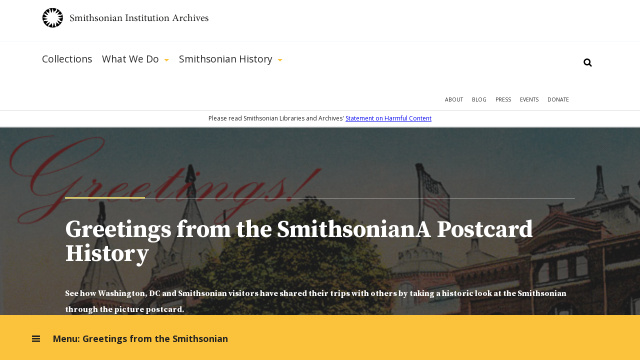

--- FILE ---
content_type: text/html; charset=utf-8
request_url: https://siarchives.si.edu/history/featured-topics/postcard/cooper-hewitt-national-design-museum
body_size: 16449
content:
<!DOCTYPE html> <!--[if IEMobile 7]><html class="no-js ie iem7" lang="en" dir="ltr"><![endif]--> <!--[if lte IE 6]><html class="no-js ie lt-ie9 lt-ie8 lt-ie7" lang="en" dir="ltr"><![endif]--> <!--[if (IE 7)&(!IEMobile)]><html class="no-js ie lt-ie9 lt-ie8" lang="en" dir="ltr"><![endif]--> <!--[if IE 8]><html class="no-js ie lt-ie9" lang="en" dir="ltr"><![endif]--> <!--[if (gte IE 9)|(gt IEMobile 7)]><html class="no-js ie" lang="en" dir="ltr" prefix="og: http://ogp.me/ns#"><![endif]--> <!--[if !IE]><!--><html class="no-js" lang="en" dir="ltr" prefix="og: http://ogp.me/ns#"><!--<![endif]--><head><meta charset="utf-8" /><link rel="alternate" type="application/rss+xml" title="The Bigger Picture | Smithsonian Institution Archives" href="https://siarchives.si.edu/feed/blog" /><link rel="shortcut icon" href="https://siarchives.si.edu/sites/all/themes/siaomega/favicon.ico" type="image/vnd.microsoft.icon" /><link rel="profile" href="http://www.w3.org/1999/xhtml/vocab" /><meta name="HandheldFriendly" content="true" /><meta name="MobileOptimized" content="width" /><meta http-equiv="cleartype" content="on" /><link rel="apple-touch-icon-precomposed" href="https://siarchives.si.edu/sites/all/themes/omega/apple-touch-icon-precomposed.png" /><link rel="apple-touch-icon-precomposed" href="https://siarchives.si.edu/sites/all/themes/omega/apple-touch-icon-precomposed-114x114.png" sizes="114x114" /><link rel="apple-touch-icon-precomposed" href="https://siarchives.si.edu/sites/all/themes/omega/apple-touch-icon-precomposed-144x144.png" sizes="144x144" /><link rel="apple-touch-icon-precomposed" href="https://siarchives.si.edu/sites/all/themes/omega/apple-touch-icon-precomposed-72x72.png" sizes="72x72" /><meta name="description" content="The Cooper Union Museum, now known as the Cooper-Hewitt National Design Museum, became a part of the Smithsonian on October 9, 1967. The museum is dedicated to studying and spreading public understanding of historic and contemporary design. The postcards in this gallery show works of art from Cooper-Hewitt’s collections and objects associated with Cooper-Hewitt." /><meta name="keywords" content="Smithsonian Institution, archive, art, American history, culture, science" /><meta name="viewport" content="width=device-width" /><meta name="generator" content="Drupal 7 (http://drupal.org)" /><meta property="og:site_name" content="Smithsonian Institution Archives" /><meta property="og:type" content="article" /><meta property="og:url" content="https://siarchives.si.edu/history/featured-topics/postcard/cooper-hewitt-national-design-museum" /><meta property="og:title" content="Cooper-Hewitt, National Design Museum" /><meta property="og:description" content="The Cooper Union Museum, now known as the Cooper-Hewitt National Design Museum, became a part of the Smithsonian on October 9, 1967. The museum is dedicated to studying and spreading public understanding of historic and contemporary design. The postcards in this gallery show works of art from Cooper-Hewitt’s collections and objects associated with Cooper-Hewitt." /><meta name="dcterms.title" content="Cooper-Hewitt, National Design Museum" /><meta name="dcterms.creator" content="KapsalisE" /><meta name="dcterms.date" content="2013-09-13T11:50-04:00" /><meta name="dcterms.identifier" content="https://siarchives.si.edu/history/featured-topics/postcard/cooper-hewitt-national-design-museum" /><meta name="dc.format" content="gallery" /><meta name="dc.title" content="Cooper-Hewitt, National Design Museum" /><meta name="dc.creator" content="KapsalisE" /><meta name="dc.date" content="2013-09-13T11:50-04:00" /><meta name="dc.identifier" content="https://siarchives.si.edu/history/featured-topics/postcard/cooper-hewitt-national-design-museum" /><meta name="dc.language" content="und" /><title>Cooper-Hewitt, National Design Museum | Smithsonian Institution Archives</title><style>
@import url("https://siarchives.si.edu/sites/all/themes/omega/css/modules/system/system.base.css?t61gws");
@import url("https://siarchives.si.edu/sites/all/themes/omega/css/modules/system/system.menus.theme.css?t61gws");
@import url("https://siarchives.si.edu/sites/all/themes/omega/css/modules/system/system.messages.theme.css?t61gws");
@import url("https://siarchives.si.edu/sites/all/themes/omega/css/modules/system/system.theme.css?t61gws");
@import url("https://siarchives.si.edu/sites/all/modules/sla_popup/styling/popup.css?t61gws");
@import url("https://siarchives.si.edu/sites/all/modules/ldap/ldap_user/ldap_user.css?t61gws");
@import url("https://siarchives.si.edu/sites/all/modules/date/date_api/date.css?t61gws");
@import url("https://siarchives.si.edu/sites/all/modules/date/date_popup/themes/datepicker.1.7.css?t61gws");
@import url("https://siarchives.si.edu/sites/all/themes/omega/css/modules/comment/comment.theme.css?t61gws");
@import url("https://siarchives.si.edu/sites/all/modules/google_appliance/theme/google_appliance.css?t61gws");
@import url("https://siarchives.si.edu/modules/node/node.css?t61gws");
@import url("https://siarchives.si.edu/sites/all/themes/omega/css/modules/field/field.theme.css?t61gws");
@import url("https://siarchives.si.edu/sites/all/themes/omega/css/modules/search/search.theme.css?t61gws");
@import url("https://siarchives.si.edu/sites/all/modules/views/css/views.css?t61gws");
@import url("https://siarchives.si.edu/sites/all/themes/omega/css/modules/user/user.base.css?t61gws");
@import url("https://siarchives.si.edu/sites/all/modules/lazyloader/lazyloader.css?t61gws");
@import url("https://siarchives.si.edu/sites/all/themes/omega/css/modules/forum/forum.theme.css?t61gws");
@import url("https://siarchives.si.edu/sites/all/themes/omega/css/modules/user/user.theme.css?t61gws");
</style><style>
@import url("https://siarchives.si.edu/sites/all/modules/jquery_update/replace/ui/themes/base/minified/jquery.ui.core.min.css?t61gws");
@import url("https://siarchives.si.edu/sites/all/modules/jquery_update/replace/ui/themes/base/minified/jquery.ui.theme.min.css?t61gws");
@import url("https://siarchives.si.edu/sites/all/modules/jquery_update/replace/ui/themes/base/minified/jquery.ui.slider.min.css?t61gws");
@import url("https://siarchives.si.edu/sites/all/modules/ctools/css/ctools.css?t61gws");
@import url("https://siarchives.si.edu/sites/all/modules/ldap/ldap_servers/ldap_servers.admin.css?t61gws");
@import url("https://siarchives.si.edu/sites/all/modules/panels/css/panels.css?t61gws");
@import url("https://siarchives.si.edu/sites/all/modules/sia/sia_edan/sia_edan.css?t61gws");
@import url("https://siarchives.si.edu/sites/all/themes/siaomega/panels/plugins/layouts/sia_exhibit/sia_exhibit.css?t61gws");
@import url("https://siarchives.si.edu/sites/all/modules/google_appliance_suggest/google_appliance_suggest.css?t61gws");
</style><style>
@import url("https://siarchives.si.edu/sites/all/themes/siaomega/css/sia-omega-4-3.reset.css?t61gws");
@import url("https://siarchives.si.edu/sites/all/themes/siaomega/css/sia-omega-4-3.styles.css?t61gws");
</style><link type="text/css" rel="stylesheet" href="https://fonts.googleapis.com/css?family=Open+Sans:300,300i,400,400i,600,600i,700,700i,800,800i|Source+Serif+Pro:400,600,700&amp;display=swap&amp;t61gws" media="all" /><script src="//ajax.googleapis.com/ajax/libs/jquery/1.12.4/jquery.min.js"></script><script>window.jQuery || document.write("<script src='/sites/all/modules/jquery_update/replace/jquery/1.12/jquery.min.js'>\x3C/script>")</script><script src="https://siarchives.si.edu/misc/jquery-extend-3.4.0.js?v=1.12.4"></script><script src="https://siarchives.si.edu/misc/jquery-html-prefilter-3.5.0-backport.js?v=1.12.4"></script><script src="https://siarchives.si.edu/misc/jquery.once.js?v=1.2"></script><script src="https://siarchives.si.edu/misc/drupal.js?t61gws"></script><script src="https://siarchives.si.edu/sites/all/themes/omega/js/no-js.js?t61gws"></script><script src="https://siarchives.si.edu/sites/all/modules/jquery_update/js/jquery_browser.js?v=0.0.1"></script><script src="//ajax.googleapis.com/ajax/libs/jqueryui/1.10.2/jquery-ui.min.js"></script><script>window.jQuery.ui || document.write("<script src='/sites/all/modules/jquery_update/replace/ui/ui/minified/jquery-ui.min.js'>\x3C/script>")</script><script src="https://siarchives.si.edu/sites/all/modules/entityreference/js/entityreference.js?t61gws"></script><script src="https://siarchives.si.edu/sites/all/modules/lazyloader/jquery.lazyloader.js?t61gws"></script><script src="https://siarchives.si.edu/sites/all/modules/nkbase/nkbase/UTIL.js?t61gws"></script><script src="https://siarchives.si.edu/sites/all/modules/nkbase/nkbase/nkbase.js?t61gws"></script><script src="https://siarchives.si.edu/sites/all/modules/sia/sia_edan/sia_edan.js?t61gws"></script><script src="https://siarchives.si.edu/sites/all/modules/sia/sia_edan/sia_collections.js?t61gws"></script><script src="https://siarchives.si.edu/sites/all/modules/sia/sia_google_search/sia_google_search.js?t61gws"></script><script>SIA.edan.data['siris_sic_13967'] = "a:5:{s:13:\"form_build_id\";s:37:\"form-9e6e1598d27533ad465e066448069af3\";s:14:\"picture_delete\";i:0;s:14:\"picture_upload\";s:0:\"\";s:9:\"ldap_user\";a:1:{s:4:\"init\";a:3:{s:3:\"sid\";s:6:\"USDC01\";s:2:\"dn\";s:85:\"CN=Kapsalis\\, Effie,OU=Users,OU=OUSMRP-SIA,OU=Smithsonian,DC=US,DC=SINET,DC=SI,DC=EDU\";s:4:\"mail\";s:16:\"KapsalisE@si.edu\";}}s:17:\"mimemail_textonly\";i:0;}";</script><script>SIA.edan.data['siris_sic_13966'] = "a:5:{s:13:\"form_build_id\";s:37:\"form-9e6e1598d27533ad465e066448069af3\";s:14:\"picture_delete\";i:0;s:14:\"picture_upload\";s:0:\"\";s:9:\"ldap_user\";a:1:{s:4:\"init\";a:3:{s:3:\"sid\";s:6:\"USDC01\";s:2:\"dn\";s:85:\"CN=Kapsalis\\, Effie,OU=Users,OU=OUSMRP-SIA,OU=Smithsonian,DC=US,DC=SINET,DC=SI,DC=EDU\";s:4:\"mail\";s:16:\"KapsalisE@si.edu\";}}s:17:\"mimemail_textonly\";i:0;}";</script><script>SIA.edan.data['siris_sic_13968'] = "a:3:{s:14:\"picture_delete\";i:0;s:14:\"picture_upload\";s:0:\"\";s:13:\"form_build_id\";s:37:\"form-717796aa14c0f17b0419919ada85818e\";}";</script><script>SIA.edan.data['siris_sic_13969'] = "a:5:{s:13:\"form_build_id\";s:37:\"form-9e6e1598d27533ad465e066448069af3\";s:14:\"picture_delete\";i:0;s:14:\"picture_upload\";s:0:\"\";s:9:\"ldap_user\";a:1:{s:4:\"init\";a:3:{s:3:\"sid\";s:6:\"USDC01\";s:2:\"dn\";s:85:\"CN=Kapsalis\\, Effie,OU=Users,OU=OUSMRP-SIA,OU=Smithsonian,DC=US,DC=SINET,DC=SI,DC=EDU\";s:4:\"mail\";s:16:\"KapsalisE@si.edu\";}}s:17:\"mimemail_textonly\";i:0;}";</script><script src="https://siarchives.si.edu/misc/autocomplete.js?v=7.95"></script><script src="https://siarchives.si.edu/sites/all/modules/google_appliance_suggest/google_appliance_suggest.js?t61gws"></script><script src="https://siarchives.si.edu/sites/all/themes/siaomega/js/owl.carousel.min.js?t61gws"></script><script src="https://siarchives.si.edu/sites/all/themes/siaomega/js/webtrends.min.js?t61gws"></script><script src="https://siarchives.si.edu/sites/all/themes/siaomega/js/scrollspy.js?t61gws"></script><script src="https://siarchives.si.edu/sites/all/themes/siaomega/_mediaelement/mediaelement-and-player.min.js?t61gws"></script><script src="https://siarchives.si.edu/sites/all/themes/siaomega/js/sia-omega-4-3.behaviors.js?t61gws"></script><script src="https://siarchives.si.edu/sites/all/themes/siaomega/js/SIA_util.js?t61gws"></script><script src="https://siarchives.si.edu/sites/all/themes/siaomega/js/tooltipster.bundle.min.js?t61gws"></script><script>jQuery.extend(Drupal.settings, {"basePath":"\/","pathPrefix":"","setHasJsCookie":0,"nkbase":{"base_url":"http:\/\/siarchives.si.edu"},"sia_edan":{"ids_url":"https:\/\/ids.si.edu\/ids\/deliveryService","dynamic_url":"https:\/\/ids.si.edu\/ids\/dynamic","imagecache_presets":{"thumbnail":{"label":"Thumbnail (100x100)","effects":[{"label":"Scale","help":"Scaling will maintain the aspect-ratio of the original image. If only a single dimension is specified, the other dimension will be calculated.","effect callback":"image_scale_effect","dimensions callback":"image_scale_dimensions","form callback":"image_scale_form","summary theme":"image_scale_summary","module":"image","name":"image_scale","data":{"width":100,"height":100,"upscale":1},"weight":0}],"name":"thumbnail","module":"image","storage":4},"medium":{"label":"Medium (220x220)","effects":[{"label":"Scale","help":"Scaling will maintain the aspect-ratio of the original image. If only a single dimension is specified, the other dimension will be calculated.","effect callback":"image_scale_effect","dimensions callback":"image_scale_dimensions","form callback":"image_scale_form","summary theme":"image_scale_summary","module":"image","name":"image_scale","data":{"width":220,"height":220,"upscale":1},"weight":0}],"name":"medium","module":"image","storage":4},"large":{"label":"Large (480x480)","effects":[{"label":"Scale","help":"Scaling will maintain the aspect-ratio of the original image. If only a single dimension is specified, the other dimension will be calculated.","effect callback":"image_scale_effect","dimensions callback":"image_scale_dimensions","form callback":"image_scale_form","summary theme":"image_scale_summary","module":"image","name":"image_scale","data":{"width":480,"height":480,"upscale":0},"weight":0}],"name":"large","module":"image","storage":4},"linkit_thumb":{"effects":[{"label":"Scale","help":"Scaling will maintain the aspect-ratio of the original image. If only a single dimension is specified, the other dimension will be calculated.","effect callback":"image_scale_effect","dimensions callback":"image_scale_dimensions","form callback":"image_scale_form","summary theme":"image_scale_summary","module":"image","name":"image_scale","data":{"width":50,"height":50,"upscale":0},"weight":0}],"name":"linkit_thumb","label":"linkit_thumb","module":"linkit","storage":4},"audio-video-default-graphic-125":{"effects":{"1":{"label":"Scale","help":"Scaling will maintain the aspect-ratio of the original image. If only a single dimension is specified, the other dimension will be calculated.","effect callback":"image_scale_effect","dimensions callback":"image_scale_dimensions","form callback":"image_scale_form","summary theme":"image_scale_summary","module":"image","name":"image_scale","data":{"width":125,"height":"","upscale":0},"weight":0}},"label":"audio-video-default-graphic-125","name":"audio-video-default-graphic-125","module":"sia_image_styles","storage":4},"audio-video-default-graphic-125sq":{"effects":{"2":{"label":"Scale and crop","help":"Scale and crop will maintain the aspect-ratio of the original image, then crop the larger dimension. This is most useful for creating perfectly square thumbnails without stretching the image.","effect callback":"image_scale_and_crop_effect","dimensions callback":"image_resize_dimensions","form callback":"image_resize_form","summary theme":"image_resize_summary","module":"image","name":"image_scale_and_crop","data":{"width":125,"height":125},"weight":0}},"label":"audio-video-default-graphic-125sq","name":"audio-video-default-graphic-125sq","module":"sia_image_styles","storage":4},"audio-video-default-graphic-138":{"effects":{"3":{"label":"Scale","help":"Scaling will maintain the aspect-ratio of the original image. If only a single dimension is specified, the other dimension will be calculated.","effect callback":"image_scale_effect","dimensions callback":"image_scale_dimensions","form callback":"image_scale_form","summary theme":"image_scale_summary","module":"image","name":"image_scale","data":{"width":138,"height":"","upscale":0},"weight":0}},"label":"audio-video-default-graphic-138","name":"audio-video-default-graphic-138","module":"sia_image_styles","storage":4},"audio-video-default-graphic-148":{"effects":{"4":{"label":"Scale","help":"Scaling will maintain the aspect-ratio of the original image. If only a single dimension is specified, the other dimension will be calculated.","effect callback":"image_scale_effect","dimensions callback":"image_scale_dimensions","form callback":"image_scale_form","summary theme":"image_scale_summary","module":"image","name":"image_scale","data":{"width":148,"height":"","upscale":0},"weight":0}},"label":"audio-video-default-graphic-148","name":"audio-video-default-graphic-148","module":"sia_image_styles","storage":4},"audio-video-default-graphic-195":{"effects":{"5":{"label":"Scale","help":"Scaling will maintain the aspect-ratio of the original image. If only a single dimension is specified, the other dimension will be calculated.","effect callback":"image_scale_effect","dimensions callback":"image_scale_dimensions","form callback":"image_scale_form","summary theme":"image_scale_summary","module":"image","name":"image_scale","data":{"width":195,"height":"","upscale":0},"weight":0}},"label":"audio-video-default-graphic-195","name":"audio-video-default-graphic-195","module":"sia_image_styles","storage":4},"audio-video-default-graphic-200sq":{"effects":{"6":{"label":"Scale and crop","help":"Scale and crop will maintain the aspect-ratio of the original image, then crop the larger dimension. This is most useful for creating perfectly square thumbnails without stretching the image.","effect callback":"image_scale_and_crop_effect","dimensions callback":"image_resize_dimensions","form callback":"image_resize_form","summary theme":"image_resize_summary","module":"image","name":"image_scale_and_crop","data":{"width":200,"height":200},"weight":0}},"label":"audio-video-default-graphic-200sq","name":"audio-video-default-graphic-200sq","module":"sia_image_styles","storage":4},"audio-video-default-graphic-69sq":{"effects":{"7":{"label":"Scale and crop","help":"Scale and crop will maintain the aspect-ratio of the original image, then crop the larger dimension. This is most useful for creating perfectly square thumbnails without stretching the image.","effect callback":"image_scale_and_crop_effect","dimensions callback":"image_resize_dimensions","form callback":"image_resize_form","summary theme":"image_resize_summary","module":"image","name":"image_scale_and_crop","data":{"width":69,"height":69},"weight":0}},"label":"audio-video-default-graphic-69sq","name":"audio-video-default-graphic-69sq","module":"sia_image_styles","storage":4},"body-image-180":{"effects":{"8":{"label":"Scale","help":"Scaling will maintain the aspect-ratio of the original image. If only a single dimension is specified, the other dimension will be calculated.","effect callback":"image_scale_effect","dimensions callback":"image_scale_dimensions","form callback":"image_scale_form","summary theme":"image_scale_summary","module":"image","name":"image_scale","data":{"width":180,"height":"","upscale":0},"weight":0}},"label":"body-image-180","name":"body-image-180","module":"sia_image_styles","storage":4},"body-image-180h":{"effects":{"9":{"label":"Scale","help":"Scaling will maintain the aspect-ratio of the original image. If only a single dimension is specified, the other dimension will be calculated.","effect callback":"image_scale_effect","dimensions callback":"image_scale_dimensions","form callback":"image_scale_form","summary theme":"image_scale_summary","module":"image","name":"image_scale","data":{"width":"","height":180,"upscale":0},"weight":0}},"label":"body-image-180h","name":"body-image-180h","module":"sia_image_styles","storage":4},"body-image-230":{"effects":{"10":{"label":"Scale","help":"Scaling will maintain the aspect-ratio of the original image. If only a single dimension is specified, the other dimension will be calculated.","effect callback":"image_scale_effect","dimensions callback":"image_scale_dimensions","form callback":"image_scale_form","summary theme":"image_scale_summary","module":"image","name":"image_scale","data":{"width":230,"height":"","upscale":0},"weight":0}},"label":"body-image-230","name":"body-image-230","module":"sia_image_styles","storage":4},"body-image-230h":{"effects":{"11":{"label":"Scale","help":"Scaling will maintain the aspect-ratio of the original image. If only a single dimension is specified, the other dimension will be calculated.","effect callback":"image_scale_effect","dimensions callback":"image_scale_dimensions","form callback":"image_scale_form","summary theme":"image_scale_summary","module":"image","name":"image_scale","data":{"width":"","height":230,"upscale":0},"weight":0}},"label":"body-image-230h","name":"body-image-230h","module":"sia_image_styles","storage":4},"body-image-300":{"effects":{"12":{"label":"Scale","help":"Scaling will maintain the aspect-ratio of the original image. If only a single dimension is specified, the other dimension will be calculated.","effect callback":"image_scale_effect","dimensions callback":"image_scale_dimensions","form callback":"image_scale_form","summary theme":"image_scale_summary","module":"image","name":"image_scale","data":{"width":300,"height":"","upscale":0},"weight":0}},"label":"body-image-300","name":"body-image-300","module":"sia_image_styles","storage":4},"body-image-300h":{"effects":{"13":{"label":"Scale","help":"Scaling will maintain the aspect-ratio of the original image. If only a single dimension is specified, the other dimension will be calculated.","effect callback":"image_scale_effect","dimensions callback":"image_scale_dimensions","form callback":"image_scale_form","summary theme":"image_scale_summary","module":"image","name":"image_scale","data":{"width":"","height":300,"upscale":0},"weight":0}},"label":"body-image-300h","name":"body-image-300h","module":"sia_image_styles","storage":4},"body-image-350":{"effects":{"14":{"label":"Scale","help":"Scaling will maintain the aspect-ratio of the original image. If only a single dimension is specified, the other dimension will be calculated.","effect callback":"image_scale_effect","dimensions callback":"image_scale_dimensions","form callback":"image_scale_form","summary theme":"image_scale_summary","module":"image","name":"image_scale","data":{"width":350,"height":"","upscale":0},"weight":0}},"label":"body-image-350","name":"body-image-350","module":"sia_image_styles","storage":4},"body-image-350h":{"effects":{"15":{"label":"Scale","help":"Scaling will maintain the aspect-ratio of the original image. If only a single dimension is specified, the other dimension will be calculated.","effect callback":"image_scale_effect","dimensions callback":"image_scale_dimensions","form callback":"image_scale_form","summary theme":"image_scale_summary","module":"image","name":"image_scale","data":{"width":"","height":350,"upscale":0},"weight":0}},"label":"body-image-350h","name":"body-image-350h","module":"sia_image_styles","storage":4},"body-image-450":{"effects":{"16":{"label":"Scale","help":"Scaling will maintain the aspect-ratio of the original image. If only a single dimension is specified, the other dimension will be calculated.","effect callback":"image_scale_effect","dimensions callback":"image_scale_dimensions","form callback":"image_scale_form","summary theme":"image_scale_summary","module":"image","name":"image_scale","data":{"width":450,"height":"","upscale":0},"weight":0}},"label":"body-image-450","name":"body-image-450","module":"sia_image_styles","storage":4},"body-image-450h":{"effects":{"17":{"label":"Scale","help":"Scaling will maintain the aspect-ratio of the original image. If only a single dimension is specified, the other dimension will be calculated.","effect callback":"image_scale_effect","dimensions callback":"image_scale_dimensions","form callback":"image_scale_form","summary theme":"image_scale_summary","module":"image","name":"image_scale","data":{"width":"","height":450,"upscale":0},"weight":0}},"label":"body-image-450h","name":"body-image-450h","module":"sia_image_styles","storage":4},"body_image_350_crop":{"label":"body_image_350_crop","effects":{"2":{"label":"Scale and crop","help":"Scale and crop will maintain the aspect-ratio of the original image, then crop the larger dimension. This is most useful for creating perfectly square thumbnails without stretching the image.","effect callback":"image_scale_and_crop_effect","dimensions callback":"image_resize_dimensions","form callback":"image_resize_form","summary theme":"image_resize_summary","module":"image","name":"image_scale_and_crop","data":{"width":350,"height":350},"weight":1}},"name":"body_image_350_crop","module":"sia_image_styles","storage":4},"sia-image-180":{"effects":{"18":{"label":"Scale","help":"Scaling will maintain the aspect-ratio of the original image. If only a single dimension is specified, the other dimension will be calculated.","effect callback":"image_scale_effect","dimensions callback":"image_scale_dimensions","form callback":"image_scale_form","summary theme":"image_scale_summary","module":"image","name":"image_scale","data":{"width":180,"height":"","upscale":0},"weight":0}},"label":"sia-image-180","name":"sia-image-180","module":"sia_image_styles","storage":4},"sia-image-200":{"effects":{"19":{"label":"Scale","help":"Scaling will maintain the aspect-ratio of the original image. If only a single dimension is specified, the other dimension will be calculated.","effect callback":"image_scale_effect","dimensions callback":"image_scale_dimensions","form callback":"image_scale_form","summary theme":"image_scale_summary","module":"image","name":"image_scale","data":{"width":200,"height":"","upscale":0},"weight":0}},"label":"sia-image-200","name":"sia-image-200","module":"sia_image_styles","storage":4},"sia-image-230":{"effects":{"20":{"label":"Scale","help":"Scaling will maintain the aspect-ratio of the original image. If only a single dimension is specified, the other dimension will be calculated.","effect callback":"image_scale_effect","dimensions callback":"image_scale_dimensions","form callback":"image_scale_form","summary theme":"image_scale_summary","module":"image","name":"image_scale","data":{"width":230,"height":"","upscale":0},"weight":0}},"label":"sia-image-230","name":"sia-image-230","module":"sia_image_styles","storage":4},"sia-image-300":{"isid":"2","name":"sia-image-300","label":"sia-image-300","module":"sia_image_styles","storage":2,"effects":{"2":{"label":"Scale","help":"Scaling will maintain the aspect-ratio of the original image. If only a single dimension is specified, the other dimension will be calculated.","effect callback":"image_scale_effect","dimensions callback":"image_scale_dimensions","form callback":"image_scale_form","summary theme":"image_scale_summary","module":"image","name":"image_scale","data":{"width":300,"height":"","upscale":0},"ieid":"2","isid":"2","weight":"0"}}},"sia_blog_slideshow":{"isid":"1","name":"sia_blog_slideshow","label":"sia_blog_slideshow","module":"sia_image_styles","storage":2,"effects":{"1":{"label":"Scale","help":"Scaling will maintain the aspect-ratio of the original image. If only a single dimension is specified, the other dimension will be calculated.","effect callback":"image_scale_effect","dimensions callback":"image_scale_dimensions","form callback":"image_scale_form","summary theme":"image_scale_summary","module":"image","name":"image_scale","data":{"width":"642","height":"492","upscale":0},"ieid":"1","isid":"1","weight":"1"}}},"slideshow_500":{"effects":[],"label":"slideshow_500","name":"slideshow_500","module":"sia_image_styles","storage":4},"test":{"effects":{"25":{"label":"Crop","help":"Cropping will remove portions of an image to make it the specified dimensions.","effect callback":"image_crop_effect","dimensions callback":"image_resize_dimensions","form callback":"image_crop_form","summary theme":"image_crop_summary","module":"image","name":"image_crop","data":{"width":40,"height":40,"anchor":"center-center"},"weight":1}},"label":"test","name":"test","module":"sia_image_styles","storage":4},"user-picture-125sq":{"label":"user-picture-125sq","effects":{"3":{"label":"Scale and crop","help":"Scale and crop will maintain the aspect-ratio of the original image, then crop the larger dimension. This is most useful for creating perfectly square thumbnails without stretching the image.","effect callback":"image_scale_and_crop_effect","dimensions callback":"image_resize_dimensions","form callback":"image_resize_form","summary theme":"image_resize_summary","module":"image","name":"image_scale_and_crop","data":{"width":125,"height":125},"weight":0}},"name":"user-picture-125sq","module":"sia_image_styles","storage":4},"user-picture-65sq":{"effects":{"23":{"label":"Scale and crop","help":"Scale and crop will maintain the aspect-ratio of the original image, then crop the larger dimension. This is most useful for creating perfectly square thumbnails without stretching the image.","effect callback":"image_scale_and_crop_effect","dimensions callback":"image_resize_dimensions","form callback":"image_resize_form","summary theme":"image_resize_summary","module":"image","name":"image_scale_and_crop","data":{"width":65,"height":65},"weight":0}},"label":"user-picture-65sq","name":"user-picture-65sq","module":"sia_image_styles","storage":4},"homepage_downsize":{"isid":"5","name":"homepage_downsize","label":"homepage_downsize","module":null,"storage":1,"effects":{"4":{"label":"Scale","help":"Scaling will maintain the aspect-ratio of the original image. If only a single dimension is specified, the other dimension will be calculated.","effect callback":"image_scale_effect","dimensions callback":"image_scale_dimensions","form callback":"image_scale_form","summary theme":"image_scale_summary","module":"image","name":"image_scale","data":{"width":"1000","height":"","upscale":0},"ieid":"4","isid":"5","weight":"1"}}},"sia-image-300-crop":{"isid":"3","name":"sia-image-300-crop","label":"sia-image-300-crop","module":null,"storage":1,"effects":[]},"sia-image-crop-300":{"isid":"4","name":"sia-image-crop-300","label":"sia-image-crop-300","module":null,"storage":1,"effects":{"3":{"label":"Scale and crop","help":"Scale and crop will maintain the aspect-ratio of the original image, then crop the larger dimension. This is most useful for creating perfectly square thumbnails without stretching the image.","effect callback":"image_scale_and_crop_effect","dimensions callback":"image_resize_dimensions","form callback":"image_resize_form","summary theme":"image_resize_summary","module":"image","name":"image_scale_and_crop","data":{"width":"300","height":"300"},"ieid":"3","isid":"4","weight":"1"}}}}},"urlIsAjaxTrusted":{"\/history\/featured-topics\/postcard\/cooper-hewitt-national-design-museum":true},"lazyloader":{"loadImageDelay":"10"}});</script><script async src="https://www.googletagmanager.com/gtag/js?id=G-M6L4XMDR4L"></script><script>
window.dataLayer = window.dataLayer || [];
function gtag(){dataLayer.push(arguments);}
gtag('js', new Date());
gtag('config', 'G-M6L4XMDR4L');
</script></head><body class="html not-front not-logged-in page-node page-node- page-node-40169 node-type-image-gallery sia-exhibit exhibit history-featured-topics-postcard-cooper-hewitt-national-design-museum section-history"> <a href="#main-content" class="element-invisible element-focusable">Skip to main content</a><div class="l-page"> <header class="l-header robots-noindex" role="banner"><div class="l-branding section group site_logo"> <a href="/" title="Home" rel="home" class="site-logo"><img src="/sites/all/themes/siaomega/images/logo.svg" alt="Smithsonian Institution Archives" height="52px" width="333px"/></a><div class="mobile_menu_expand">Show Menu</div></div><div class="drop-menu"><div class="main-menu-wrapper"><div class="l-branding section group"><div class="l-region l-region--navigation"><div id="block-google-appliance-ga-block-search-form" class="block block--google-appliance block--google-appliance-ga-block-search-form"><div class="block__content"><form class="google-appliance-block-form" action="/history/featured-topics/postcard/cooper-hewitt-national-design-museum" method="post" id="google-appliance-block-form" accept-charset="UTF-8"><div><div class="container-inline"><h2 class="element-invisible">Search Google Appliance</h2><div class="form-item form-type-textfield form-item-search-keys"> <label class="element-invisible" for="edit-search-keys">Enter the terms you wish to search for. </label> <input class="auto_submit form-text form-autocomplete" type="text" id="edit-search-keys" name="search_keys" value="" size="15" maxlength="128" /><input type="hidden" id="edit-search-keys-autocomplete" value="https://siarchives.si.edu/sites/all/modules/google_appliance_suggest/google_appliance_suggest_callback.php?q=" disabled="disabled" class="autocomplete" /></div><div class="form-actions form-wrapper" id="edit-actions"><input type="submit" id="edit-submit" name="op" value="Search" class="form-submit" /></div><input type="hidden" name="form_build_id" value="form-TbSL6df3uYz-V4O1MzpyrrCUVgrnhNBXAgOqdBiiH0Y" /><input type="hidden" name="form_id" value="google_appliance_block_form" /></div></div></form></div></div><nav id="block-system-main-menu" role="navigation" class="block block--system block--menu block--system-main-menu"><ul class="menu"><li class="first leaf"><a href="/collections" title="Collections">Collections</a><div class='hidden_child'></div></li><li class="expanded"><a href="/what-we-do" title="What We Do">What We Do</a><div class='hidden_child'><ul class="menu"><li class="first leaf"><a href="/what-we-do/reference">Reference</a><div class='hidden_child'></div></li><li class="leaf"><a href="/what-we-do/rights-and-reproduction">Rights and Reproduction</a><div class='hidden_child'></div></li><li class="leaf"><a href="/what-we-do/records-management">Records Management</a><div class='hidden_child'></div></li><li class="leaf"><a href="/what-we-do/preservation/introduction">Preservation</a><div class='hidden_child'></div></li><li class="leaf"><a href="/what-we-do/digital-curation">Digital Curation</a><div class='hidden_child'></div></li><li class="leaf"><a href="/what-we-do/forums" title="">Forums</a><div class='hidden_child'></div></li><li class="last leaf"><a href="/what-we-do/publications-resources">Publications &amp; Resources</a><div class='hidden_child'></div></li></ul></div></li><li class="last expanded"><a href="/history" title="Smithsonian History">Smithsonian History</a><div class='hidden_child'><ul class="menu"><li class="first leaf"><a href="/history/general-history">General History</a><div class='hidden_child'></div></li><li class="leaf"><a href="/history/governance-organization">Governance &amp; Organization</a><div class='hidden_child'></div></li><li class="collapsed"><a href="/history/featured-topics" title="">Featured Topics</a><div class='hidden_child'></div></li><li class="leaf"><a href="/history/historic-pictures-smithsonian">Historic Pictures</a><div class='hidden_child'></div></li><li class="leaf"><a href="/history/smithsonian-research-centers">Research Centers</a><div class='hidden_child'></div></li><li class="last leaf"><a href="/history/museums" title="">Smithsonian Museums</a><div class='hidden_child'></div></li></ul></div></li></ul></nav><nav id="block-menu-menu-mobile-main" role="navigation" class="block block--menu block--menu-menu-mobile-main"><ul class="menu"><li class="first leaf"><a href="/collections" title="">Collections</a></li><li class="expanded"><a href='#' class='expand'>Show More</a><a href="/history" title="">Smithsonian History</a><ul class="menu"><li class="first leaf"><a href="/history/general-history" title="">General History</a></li><li class="leaf"><a href="/history/governance-organization" title="">Governance &amp; Organization</a></li><li class="leaf"><a href="/history/featured-topics" title="">Featured Topics</a></li><li class="leaf"><a href="/history/historic-pictures-smithsonian" title="">Historic Pictures</a></li><li class="last leaf"><a href="/history/education" title="">Educational Resources</a></li></ul></li><li class="last expanded"><a href='#' class='expand'>Show More</a><a href="/what-we-do" title="">What We Do</a><ul class="menu"><li class="first leaf"><a href="/what-we-do/reference" title="">Reference</a></li><li class="leaf"><a href="/what-we-do/rights-and-reproduction" title="">Rights and Reproduction</a></li><li class="leaf"><a href="/what-we-do/records-management" title="">Records Management</a></li><li class="leaf"><a href="/what-we-do/preservation/introduction" title="">Preservation</a></li><li class="leaf"><a href="/what-we-do/digital-curation" title="">Digital Curation</a></li><li class="leaf"><a href="/what-we-do/forums" title="">Forums</a></li><li class="last leaf"><a href="/what-we-do/publications-resources" title="">Publications &amp; Resources</a></li></ul></li></ul></nav><nav id="block-menu-secondary-menu" role="navigation" class="block block--menu block--menu-secondary-menu"><ul class="menu"><li class="first leaf"><a href="/about" title="About">About</a></li><li class="leaf"><a href="/blog" title="Blog">Blog</a></li><li class="leaf"><a href="/press" title="Press">Press</a></li><li class="leaf"><a href="/events" title="">Events</a></li><li class="last leaf"><a href="https://library.si.edu/donate/make-a-donation?fund=Archives" title="Donate">Donate</a></li></ul></nav></div></div></div><div class="hidden-menu"><div class="section group"></div></div><div class="content-warning"><span>Please read Smithsonian Libraries and Archives' <a href="https://librariesarchives.si.edu/statement-on-harmful-content/">Statement on Harmful Content</a></span></div></div> </header><div class="l-main"><div class="l-content" role="main"> <a id="main-content"></a><div class="panel-panel panel-top"><div class="inner clearfix"><div class="header_image" style="background-image: url(https://siarchives.si.edu/sites/default/files/exhibit-landing-images/GreetingsPostcard.jpg)"><div class="exhibit-section"><div class="col span_12_of_12"><h1>Greetings from the Smithsonian<span class="subheader">A Postcard History </span></h1><div class="h4 synopsis"><p>See how Washington, DC and Smithsonian visitors have shared their trips with others by taking a historic look at the Smithsonian through the picture postcard.</p></div><p class="small scroll-down">Scroll to explore this topic</p></div></div></div></div></div><div class="panel-display panel-contentcol clear-block" ><div class="panel-panel panel-col panel-col1 panel-col-content"><div class="inner clearfix"><div class="section group"><article class="si-article"><div class="col span_8_of_12 centered_div"><div class="panel-pane pane-node-title"><h2>Cooper-Hewitt, National Design Museum</h2></div><div class="addthis_sharing_toolbox" data-url="http://siarchives.si.edu/history/featured-topics/postcard/cooper-hewitt-national-design-museum"></div></div><div class="col span_8_of_12 centered_div"><div class="panel-pane pane-node-body"><div class="field field--name-body field--type-text-with-summary field--label-hidden"><div class="field__items"><div class="field__item even"><p>The Cooper Union Museum, now known as the <a href="https://siarchives.si.edu/history/cooper-hewitt-national-design-museum">Cooper-Hewitt National Design Museum</a>, became a part of the Smithsonian on October 9, 1967. The museum is dedicated to studying and spreading public understanding of historic and contemporary design. The postcards in this gallery show works of art from Cooper-Hewitt’s collections and objects associated with Cooper-Hewitt.</p></div></div></div></div><div class="panel-pane pane-views-panes pane-image-gallery-panel-pane-1"><div class="view view-image-gallery view-id-image_gallery view-display-id-panel_pane_1 view-dom-id-2069d246a0cd89e26a5adacd0951c125"><div class="view-content"><div class="views-row views-row-1 views-row-odd views-row-first views-row views-row-2 views-row-even views-row views-row-3 views-row-odd views-row views-row-4 views-row-even views-row-last"><div class='historic-pic image-gallery-pic imaged imaged630 clearfix'><div class='sia-image'><div class='image-container'><img data-zoom-type='image' class='edan-image noclasses ids-image ' src= "/sites/default/files/styles/sia-image-200/public/site_util_images/image_missing.jpg" data-src='https://ids.si.edu/ids/iiif/SIA-SIA2013-07882/full/300,/0/default.jpg' alt = 'Postcard of Peter Cooper&#039;s Mementos' longdesc='/longdesc/siris_sic_13967' role='link' aria-label='siris_sic_13967' title='Postcard of Peter Cooper&#039;s Mementos, by Unknown, circa 1915-1930, Smithsonian Archives - History Div, SIA2013-07882 (front) and SIA2013-07883 (back).' data-record-id='siris_sic_13967' /></div></div><div class='text-content'><span class='caption'>Grayscale postcard of some mementos of Peter Cooper, founder of the Cooper-Hewitt, on display in the Cooper Union Museum, now the Cooper Hewitt National Design Museum. The front of the postcard has a white border. The postcard is unused. <em>c. 1915-1930, Unknown, Smithsonian Institution Archives, Record Unit 267, Box 6, Folder: Cooper, Peter--Esq. Specific Information About, Negative Numbers SIA2013-07882 (front) and SIA2013-07883 (back).</em></span></div></div></div><div class="views-row views-row-1 views-row-odd views-row-first views-row views-row-2 views-row-even views-row views-row-3 views-row-odd views-row views-row-4 views-row-even views-row-last"><div class='historic-pic image-gallery-pic imaged imaged630 clearfix'><div class='sia-image'><div class='image-container'><img data-zoom-type='image' class='edan-image noclasses ids-image ' src= "/sites/default/files/styles/sia-image-200/public/site_util_images/image_missing.jpg" data-src='https://ids.si.edu/ids/iiif/SIA-SIA2013-07741/full/300,/0/default.jpg' alt = 'Postcard of Painting of an Organ' longdesc='/longdesc/siris_sic_13966' role='link' aria-label='siris_sic_13966' title='Postcard of Painting of an Organ, by Eichenfield, Lisa Compton, September 25, 1978, Smithsonian Archives - History Div, SIA2013-07741 (front) and SIA2013-07742 (back).' data-record-id='siris_sic_13966' /></div></div><div class='text-content'><span class='caption'>Color postcard of an organ painting from the Cooper-Hewitt National Design Museum that Frederick Crace painted. It has rich red and gold hues. The front of the postcard has a white border. The postcard is addressed to Cynthia A. Hoover, Curator of Musical Instruments at the <a href="http://www.siarchives.si.edu/history/national-museum-american-history">National Museum of American History</a>, with a message for her, as follows: "Sept 25, 1978 Dear Cynthia, I expect to be in Washington October 18th afternoon with my new husband. I've never seen your collection, and so that is to be our one and only stop in D.C. on our way to Florida! I do hope to catch you in, to at least say hello, although I know you are busy. I've just moved to NY and am busy investigating museumy [sic] things. As well as organ building, which I've been doing this past year. Lindsay has just moved here, too, and is at Sotheby's! It would be fun to see you—I look forward to it Lisa Compton Eichenfield" <em>September 25, 1978, Marvis Pudding Picturecard, Smithsonian Institution Archives, Record Unit 485, Box 39, Folder: Organs: England/Misc., Negative Numbers SIA2013-07741 (front) and SIA2013-07742 (back).</em></span></div></div></div><div class="views-row views-row-1 views-row-odd views-row-first views-row views-row-2 views-row-even views-row views-row-3 views-row-odd views-row views-row-4 views-row-even views-row-last"><div class='historic-pic image-gallery-pic imaged imaged630 clearfix'><div class='sia-image'><div class='image-container'><img data-zoom-type='image' class='edan-image noclasses ids-image ' src= "/sites/default/files/styles/sia-image-200/public/site_util_images/image_missing.jpg" data-src='https://ids.si.edu/ids/iiif/SIA-SIA2013-07884/full/300,/0/default.jpg' alt = 'Postcard of &quot;A Lady of the Night Leading the Bull&quot;' longdesc='/longdesc/siris_sic_13968' role='link' aria-label='siris_sic_13968' title='Postcard of &quot;A Lady of the Night Leading the Bull&quot;, October 1978, Smithsonian Archives - History Div, SIA2013-07884 (front) and SIA2013-07885 (back).' data-record-id='siris_sic_13968' /></div></div><div class='text-content'><span class='caption'>Color postcard of <em>A Lady of the Night Leading the Bull</em> by Maureen McCabe, advertising the Cooper-Hewitt's exhibit of artists' postcards. The background is black and the bull is on the left side of the card, while the woman is on the right. Several other objects are in the artwork. The back of the postcard has information about lectures in October 1978. <em>October 1978, Publishing Center for Cultural Resources, Smithsonian Institution Archives, Collection 87-166, Box 1, Folder: Artists Postcards Series II, Negative Numbers SIA2013-07884 (front) and SIA2013-07885 (back).</em></span></div></div></div><div class="views-row views-row-1 views-row-odd views-row-first views-row views-row-2 views-row-even views-row views-row-3 views-row-odd views-row views-row-4 views-row-even views-row-last"><div class='historic-pic image-gallery-pic imaged imaged630 clearfix'><div class='sia-image'><div class='image-container'><img data-zoom-type='image' class='edan-image noclasses ids-image ' src= "/sites/default/files/styles/sia-image-200/public/site_util_images/image_missing.jpg" data-src='https://ids.si.edu/ids/iiif/SIA-SIA2013-07886/full/300,/0/default.jpg' alt = 'Postcard of &quot;Apples of Nadorp on Registered Cover&quot;' longdesc='/longdesc/siris_sic_13969' role='link' aria-label='siris_sic_13969' title='Postcard of &quot;Apples of Nadorp on Registered Cover&quot;, March 23, 1979, Smithsonian Archives - History Div, SIA2013-07886 (front) and SIA2013-07887 (back).' data-record-id='siris_sic_13969' /></div></div><div class='text-content'><span class='caption'>Color postcard of <em>Apples of Nadorp on Registered Cover</em> by Donald Evans from Cooper-Hewitt's “Artists' Postcards” exhibit. An apple stamp is in each corner of the image. The majority of the image is white. A short thank-you message is scrawled on the back to an employee at Cooper-Hewitt: “Thanks so much— Home &amp; will follow up in N.Y. on My return— I am off to London Tonight [name illegible]” <em>March 23, 1979, Artists’ Postcards, Smithsonian Institution Archives, Collection 87-166, Box 1, Folder: Artists Postcards Series II, Negative Numbers SIA2013-07886 (front) and SIA2013-07887 (back).</em></span></div></div></div></div></div></div><div class="forward_back"><div><a href="/node/40167">Previous</a></div><div><a href="/node/40156">Next</a></div></div></div></article></div></div></div></div><div class="exhibit_menu"><div class="section group"><a class="open_menu" href="#"><span>Menu: Greetings from the Smithsonian</span></a></div></div><div class="exhibit_hidden_menu"><div class="section group"><nav class="exhibit_nav"><div class="nav_header"><div class="close_menu">Close</div><div class="label">In this Topic:</div></div><div class="toc"><div class="scroller"><div class='col span_3_of_12'><a href='/node/39750'><span class='label'>I</span><span class='exhibit_link_item strong'>Introduction and History</span></a></div><div class='col span_3_of_12'><a href='/node/39749'><span class='label'>II</span><span class='exhibit_link_item strong'>Dating Postcards</span></a></div><div class='col span_3_of_12'><a href='/node/39751'><span class='label'>III</span><span class='exhibit_link_item strong'>History of Postcards</span></a></div><div class='col span_3_of_12'><a href='/node/39729'><span class='label'>IV</span><span class='exhibit_link_item strong'>Postcard Galleries</span></a></div><div class='col span_3_of_12'><a href='/node/40170'><span class='label'>IV.I</span><span class='exhibit_link_item'>American Art Museum and National Portrait Gallery</span></a></div><div class='col span_3_of_12'><a href='/node/40167'><span class='label'>IV.II</span><span class='exhibit_link_item'>Arts and Industries Building</span></a></div><div class='col span_3_of_12'><a href='/node/40169'><span class='label'>IV.III</span><span class='exhibit_link_item'>Cooper-Hewitt, National Design Museum</span></a></div><div class='col span_3_of_12'><a href='/node/40156'><span class='label'>IV.IV</span><span class='exhibit_link_item'>Correspondence</span></a></div><div class='col span_3_of_12'><a href='/node/40166'><span class='label'>IV.V</span><span class='exhibit_link_item'>Expositions</span></a></div><div class='col span_3_of_12'><a href='/node/40171'><span class='label'>IV.VI</span><span class='exhibit_link_item'>Smithsonian Institution Building</span></a></div><div class='col span_3_of_12'><a href='/node/40165'><span class='label'>IV.VII</span><span class='exhibit_link_item'>Washington DC</span></a></div><div class='col span_3_of_12'><a href='/node/40168'><span class='label'>IV.VIII</span><span class='exhibit_link_item'>Freer and Sackler Galleries</span></a></div><div class='col span_3_of_12'><a href='/node/40164'><span class='label'>IV.IX</span><span class='exhibit_link_item'>Hirshhorn Museum and Sculpture Garden</span></a></div><div class='col span_3_of_12'><a href='/node/40163'><span class='label'>IV.X</span><span class='exhibit_link_item'>National Air and Space Museum</span></a></div><div class='col span_3_of_12'><a href='/node/40162'><span class='label'>IV.XI</span><span class='exhibit_link_item'>National Museum of American History</span></a></div><div class='col span_3_of_12'><a href='/node/40161'><span class='label'>IV.XII</span><span class='exhibit_link_item'>National Museum of Natural History</span></a></div><div class='col span_3_of_12'><a href='/node/40160'><span class='label'>IV.XIII</span><span class='exhibit_link_item'>National Museum of the American Indian</span></a></div><div class='col span_3_of_12'><a href='/node/40159'><span class='label'>IV.XIV</span><span class='exhibit_link_item'>National Postal Museum</span></a></div><div class='col span_3_of_12'><a href='/node/40158'><span class='label'>IV.XV</span><span class='exhibit_link_item'>National Zoo</span></a></div><div class='col span_3_of_12'><a href='/node/40157'><span class='label'>IV.XVI</span><span class='exhibit_link_item'>Smithsonian Observatories</span></a></div></div></div></nav></div></div></div></div> <footer class="l-footer" role="contentinfo"><div class="l-region l-region--footer"><div id="block-block-2" class="block block--block block--block-2"><div class="block__content"> <a href="https://library.si.edu/newsletter" class="newsletter">Sign up for email updates on our amazing collection</a></div></div><div id="block-block-1" class="block block--block block--block-1"><div class="block__content"><div class="footer-items"><div class="section"><div class="span_8_of_12 col"><ul class="footer-links"><li class="sia-home"><a href="https://siarchives.si.edu/">Smithsonian Instutition Archives</a></li><li><a href="https://siarchives.si.edu/about/contact-us">Contact Us</a></li><li><a href="https://www.si.edu/Privacy">Privacy</a></li><li><a href="https://www.si.edu/Termsofuse">Terms of Use</a></li><li><a href="https://www.si.edu/">si.edu</a></li></ul></div><div class="span_3_of_12 col"><ul class="social-icons"><li><a class="social-fb replace" rel="external" href="http://www.facebook.com/SmithsonianInstitutionArchives"><span>Facebook</span></a></li><li><a class="social-twitter replace" rel="external" href="http://twitter.com/smithsonianarch"><span>Twitter</span></a></li><li><a class="social-instagram replace" rel="external" href="http://instagram.com/smithsonianarchives"><span>Instagram</span></a></li><li><a class="social-email replace" rel="external" style="padding:1px" href="http://visitor.r20.constantcontact.com/d.jsp?llr=yfo5ibcab&amp;p=oi&amp;m=1101702052024" target="_blank"><span>eNewsletter</span></a></li><li><a class="social-youtube replace" rel="external" href="http://www.youtube.com/siarchives"><span>YouTube</span></a></li></ul></div></div></div><div class="clear"> </div></div></div></div> </footer></div> <noscript><style type="text/css" media="all">
img[data-src] { display: none !important; }
</style></noscript><script>      (function ($) {
Drupal.behaviors.lazyloader = {
attach: function (context, settings) {
$("img[data-src]").lazyloader({distance: 10, icon: "" });
}
};
}(jQuery));</script><script>cpp_value="SIA";
(function () {
var cookies = document.cookie.split("; ").reduce(function (o, i) { var p = i.split("="); o[p[0]] = p[1]; return o; }, {});
var containerValue = cookies.uws_container_override && JSON.parse(decodeURIComponent(cookies.uws_container_override));
var config = {
moduleHost: "ucm-us.verint-cdn.com",
configHost: "ucm-us.verint-cdn.com",
siteKey: "smithsonian",
container: containerValue || "live",
loadTime: Date.now()
};
var readyCallbacks = []; window.uwsReady = function (callback) { readyCallbacks.push(callback); };
var sdkPath = "//" + [config.moduleHost, "files/sites", config.siteKey, config.container, "sdk.js"].join("/");
var script = document.createElement("script"); script.src = sdkPath; script.async = true; script.type = "module";
script.addEventListener("load", function () { window.unifiedSDK.start(config, readyCallbacks); });
document.head.appendChild(script);
})();</script></body></html>

--- FILE ---
content_type: text/css
request_url: https://siarchives.si.edu/sites/all/modules/google_appliance/theme/google_appliance.css?t61gws
body_size: 949
content:
/* $Id: $ */

/* full search form */
.google-appliance-search-form {
  margin-bottom: 1em;
}
.google-appliance-search-form input {
  margin-top: 0;
  margin-bottom: 4px;
}
.google-appliance-results,
.google-appliance-keymatch-results {
  list-style: none;  
}

/* result entries */
.search-gooogle-appliance-results p {
  margin-top: 0;
}
.google-appliance-result .title {
  margin-bottom: 0px;
  font-size: 1.2em;
}
.google-appliance-result .google-appliance-snippet {
  margin-bottom: 0px;
}
.google-appliance-result li {
  margin-bottom: 1em;
}
.google-appliance-results .google-appliance-snippet-info {
  padding-left:0; 
}
.google-appliance-results .google-appliance-info,
.google-appliance-keymatch-results {
  font-size: 0.85em;
  color: #888;
}

/* key match results */
.google-appliance-keymatch-results {
  padding-left:0;
}
.google-appliance-keymatch-results li {
  background:#f1f1ed;
  border-bottom:1px solid #e7e7e3;
  padding:10px 10px;
  border-radius: 6px;
  -webkit-border-radius:6px;
  -moz-border-radius:6px;
  margin-bottom:10px;
}
.google-appliance-keymatch-results h3 {
  margin: 0;
}
.google-appliance-keymatch-results p {
  margin:0;
}

/* synonyms */
/* allow synonyms on search results page to be snug under the search box */
form.search-google-appliance-search-form {
  margin-bottom: 2px;
}

/* add back the margin that formerly separated the search box from the "Search Results" heading */
#search-results-heading {
  margin-top: 1em;
}

.google-appliance-synonyms ul, .google-appliance-synonyms li {
  display: inline;
  list-style-type: none;
}

/* results listings "control" bar */
.google-appliance-results-control-bar {
  border: 1px solid #ddd;
  background-color: #F6F6F2;
  border-color: #eee;
  border-radius: 6px;
  -webkit-border-radius: 6px;
  -moz-border-radius: 6px;
  padding: 4px 6px;
  margin-top: 15px;
  margin-bottom: 15px;
}
.google-appliance-results-control-bar .google-appliance-search-stats {
  float: left;
}
.google-appliance-results-control-bar .google-appliance-sort-headers {
  float: right;
}
.google-appliance-sort-headers .google-appliance-sorter {
  padding-right: 14px;
  display: block;
  float: left;
}
.google-appliance-sort-headers .google-appliance-sorter:last-child {
  padding-right: 4px;
}
.google-appliance-sorter .active-sort {
  font-weight: bold;
}
.google-appliance-level2 {
  /*margin-left: 1.5em;*/
}
